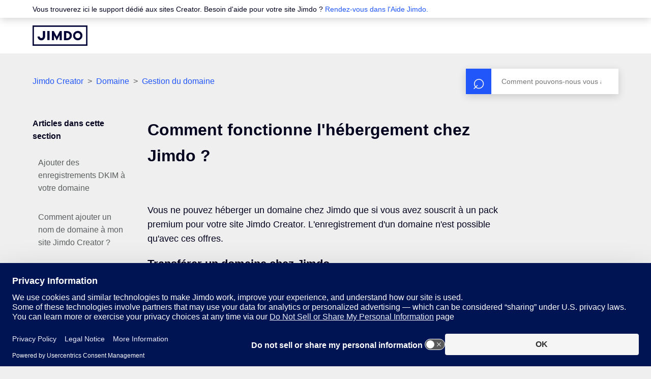

--- FILE ---
content_type: text/html; charset=utf-8
request_url: https://help.jimdo.com/hc/fr/articles/115005537986-Comment-fonctionne-l-h%C3%A9bergement-chez-Jimdo
body_size: 10372
content:
<!DOCTYPE html>
<html dir="ltr" lang="fr">
<head>
  <meta charset="utf-8" />
  <!-- v26831 -->


  <title>Comment fonctionne l&#39;hébergement chez Jimdo ? &ndash; Jimdo Creator</title>

  

  <meta name="description" content="Vous ne pouvez héberger un domaine chez Jimdo que si vous avez souscrit à un pack premium pour votre site Jimdo Creator. L'enregistrement..." /><meta property="og:image" content="https://help.jimdo.com/hc/theming_assets/01JP7RHWMAJ2Z0FT4FC3X8SW3D" />
<meta property="og:type" content="website" />
<meta property="og:site_name" content="Jimdo Creator" />
<meta property="og:title" content="Comment fonctionne l'hébergement chez Jimdo ?" />
<meta property="og:description" content="Vous ne pouvez héberger un domaine chez Jimdo que si vous avez souscrit à un pack premium pour votre site Jimdo Creator. L'enregistrement d'un domaine n'est possible qu'avec ces offres.
Transférer ..." />
<meta property="og:url" content="https://help.jimdo.com/hc/fr/articles/115005537986-Comment-fonctionne-l-h%C3%A9bergement-chez-Jimdo" />
<link rel="canonical" href="https://help.jimdo.com/hc/fr/articles/115005537986-Comment-fonctionne-l-h%C3%A9bergement-chez-Jimdo">
<link rel="alternate" hreflang="de" href="https://help.jimdo.com/hc/de/articles/115005537986-Wie-funktioniert-das-Webhosting-bei-Jimdo">
<link rel="alternate" hreflang="en-us" href="https://help.jimdo.com/hc/en-us/articles/115005537986-How-does-webhosting-work-at-Jimdo">
<link rel="alternate" hreflang="es" href="https://help.jimdo.com/hc/es/articles/115005537986--C%C3%B3mo-funciona-el-alojamiento-web-en-Jimdo">
<link rel="alternate" hreflang="fr" href="https://help.jimdo.com/hc/fr/articles/115005537986-Comment-fonctionne-l-h%C3%A9bergement-chez-Jimdo">
<link rel="alternate" hreflang="it" href="https://help.jimdo.com/hc/it/articles/115005537986-Come-funziona-l-hosting-del-sito-presso-Jimdo">
<link rel="alternate" hreflang="ja" href="https://help.jimdo.com/hc/ja/articles/115005537986-%E3%82%B8%E3%83%B3%E3%83%89%E3%82%A5%E3%83%BC%E3%81%A7%E3%81%AE%E3%83%89%E3%83%A1%E3%82%A4%E3%83%B3%E9%81%8B%E7%94%A8-%E3%83%9B%E3%82%B9%E3%83%86%E3%82%A3%E3%83%B3%E3%82%B0-%E3%81%AB%E3%81%A4%E3%81%84%E3%81%A6">
<link rel="alternate" hreflang="nl" href="https://help.jimdo.com/hc/nl/articles/115005537986-Hoe-werkt-webhosting-bij-Jimdo">
<link rel="alternate" hreflang="x-default" href="https://help.jimdo.com/hc/en-us/articles/115005537986-How-does-webhosting-work-at-Jimdo">

  <link rel="stylesheet" href="//static.zdassets.com/hc/assets/application-f34d73e002337ab267a13449ad9d7955.css" media="all" id="stylesheet" />
  <link rel="stylesheet" type="text/css" href="/hc/theming_assets/620462/241899/style.css?digest=43923083100948">

  <link rel="icon" type="image/x-icon" href="/hc/theming_assets/01JMCNAZ071PBWKG5DSCT9WHER">

    

  <meta content="width=device-width, initial-scale=1.0" name="viewport" />
<meta name=“google-site-verification” content=“RxUgAOtgTPrPQXoP482tSiLlWhkHRyDqm1wU2hgP71I”>
<meta property="og:image" content="https://www.jimdo.com/preview.png" />
<!-- Start of jimdo Zendesk Widget script -->
<!--<script>/*<![CDATA[*/
//deactivate contact button in siteadmin help
if (window.location.href.indexOf('hc.jimdo.com') !== -1){
  window.zEmbed=function(){};
}
window.zEmbed||function(e,t){var n,o,d,i,s,a=[],r=document.createElement("iframe");window.zEmbed=function(){a.push(arguments)},window.zE=window.zE||window.zEmbed,r.src="javascript:false",r.title="",r.role="presentation",(r.frameElement||r).style.cssText="display: none",d=document.getElementsByTagName("script"),d=d[d.length-1],d.parentNode.insertBefore(r,d),i=r.contentWindow,s=i.document;try{o=s}catch(e){n=document.domain,r.src='javascript:var d=document.open();d.domain="'+n+'";void(0);',o=s}o.open()._l=function(){var o=this.createElement("script");n&&(this.domain=n),o.id="js-iframe-async",o.src=e,this.t=+new Date,this.zendeskHost=t,this.zEQueue=a,this.body.appendChild(o)},o.write('<body onload="document._l();">'),o.close()}("https://assets.zendesk.com/embeddable_framework/main.js","jimdo.zendesk.com");
/*]]>*/</script>-->
<!-- End of jimdo Zendesk Widget script -->
<!-- Start of Affiliate cookie script -->
<script>
/*<![CDATA[*/
  (function() {
    var DOMAIN = '.jimdo.com';
    var COOKIE_NAME = 'jimdoRefAffiliate';
    var AFFILIATE_REGEX_HASH = /ref=(a?\d+)/;
    var AFFILIATE_REGEX_QUERY = /[&|?]ref=(a?\d+)/;
    var LIFETIME_IN_DAYS = 60;
    var getAffId = function(str, regExp) {
        var cookie = (str || '').match(regExp) || [];
        if (cookie.length > 0) {
            return cookie[1];
        }
        return cookie;
    };
    var getAffIdFromUrl = function(hash, search) {
        if (AFFILIATE_REGEX_HASH.test(hash)) {
            return getAffId(hash, AFFILIATE_REGEX_HASH);
        }
        if (AFFILIATE_REGEX_QUERY.test(search)) {
            return getAffId(search, AFFILIATE_REGEX_QUERY);
        }
        return null;
    };
    var setCookie = function(cName, cValue, cDomain, cExpires, cPath) {
        var date = new Date(cExpires);
        var expiryDateGMT = date.toUTCString();
        document.cookie = cName + '=' + cValue + '; domain='
        + cDomain + '; expires=' + expiryDateGMT
        + ' ;path=' + cPath;
    };
    var main = function() {
        var affiliateId = getAffIdFromUrl(location.hash, location.search);
        if (affiliateId) {
            setCookie(
                COOKIE_NAME,
                affiliateId,
                DOMAIN,
                Date.now() + LIFETIME_IN_DAYS * 24 * 60 * 60 * 1000,
                '/'
            );
        }
    };
    main();
})();
/*]]>*/
</script>
<!-- Jimdo Consent Management v3 -->
<script src="https://assets.jimstatic.com/mato-assets/cm/consent-management-v4.2.0.min.js"></script>
<script>
  window.__jimdo__.initConsent({
    customAutomatedTrackingSettings: {
      category: 'www',
      anonymousCategory: 'lp.www',
    },
  });

  const dwh = window.__jimdo__.constructDwh({
    env: "lp",
    endpoint: window.__jimdo__.getRichTrackingEndpoint(window.location.hostname),
    anonId: window.__jimdo__.getAnonId,
    userAccountId: () => window.__jimdo__.getUserAccountId() || '',
  });

  const anonTracker = window.__jimdo__.constructAnonymousTracker({
    endpoint: window.__jimdo__.getAnonTrackingEndpoint(window.location.hostname),
  });

  window.__jimdo__.withConsentOptIn(
    window.__jimdo__.setRichTracking(dwh),
    window.__jimdo__.setAnonymousTracking(anonTracker),
    window.__jimdo__.configureAutomatedAnonymousTracking("lp.www")
  );
</script>

<script type="text/javascript">
  // Load ES module polyfill only for browsers that don't support ES modules
  if (!(HTMLScriptElement.supports && HTMLScriptElement.supports('importmap'))) {
    document.write('<script async src="/hc/theming_assets/01J4PGBPAK4535VQT6J92Z9X7W"><\/script>');
  }
</script>
<script type="importmap">
{
  "imports": {
    "new-request-form": "/hc/theming_assets/01JQTYFHH1WJ4MATJQ0PD3FKR0",
    "flash-notifications": "/hc/theming_assets/01J8Q4AX3VVWG8PJJKSQMYSAH1",
    "new-request-form-translations": "/hc/theming_assets/01JQTYFHET8HYRDA9MJR3TRRFR",
    "shared": "/hc/theming_assets/01JQTYFH80MBTCNKXP4Y8M69KX",
    "wysiwyg": "/hc/theming_assets/01J67A9QV97B2V790364ZWJR6Z"
  }
}
</script>
<script type="module">
  import { renderFlashNotifications } from "flash-notifications";
  const settings = {"brand_color":"rgba(33, 86, 250, 1)","brand_text_color":"rgba(239, 239, 239, 1)","text_color":"rgba(2, 2, 30, 1)","link_color":"rgba(33, 86, 250, 1)","background_color":"rgba(239, 239, 239, 1)","heading_font":"-apple-system, BlinkMacSystemFont, 'Segoe UI', Helvetica, Arial, sans-serif","text_font":"-apple-system, BlinkMacSystemFont, 'Segoe UI', Helvetica, Arial, sans-serif","logo":"/hc/theming_assets/01JP7RHWMAJ2Z0FT4FC3X8SW3D","logo_jp":"/hc/theming_assets/01J08MBFD67F5XBGZ07EENXCFW","logo_white":"/hc/theming_assets/01JP7RHX7E4PZ0HDECDN74KRJJ","logo_jp_white":"/hc/theming_assets/01JP7RHXGQ5VS9B9BW3D82JV00","favicon":"/hc/theming_assets/01JMCNAZ071PBWKG5DSCT9WHER","homepage_background_image":"/hc/theming_assets/01JMCNAZDQ9JW695QMN2E93CR0","community_background_image":"/hc/theming_assets/01JMCNB05JZXDH4D87EVB45WRY","community_image":"/hc/theming_assets/01JP7RHZ19C07X6WNYJH2BHYN9","404_image":"/hc/theming_assets/01JMCNB0YWTBWT62DTJHYGCD6R","instant_search":true,"scoped_kb_search":true,"scoped_community_search":false,"show_recent_activity":false,"show_articles_in_section":true,"show_article_author":false,"show_article_comments":false,"show_follow_article":false,"show_recently_viewed_articles":false,"show_related_articles":true,"show_article_sharing":false,"show_follow_section":false,"show_follow_post":false,"show_post_sharing":false,"show_follow_topic":false};
  const closeLabel = "Fermer"
  renderFlashNotifications(settings, closeLabel);
</script>
  
</head>
<body class="">
  
  
  

  <header class="header">
  <div class="notification-banner">
    <div class="notification-gutter">
			Vous trouverez ici le support dédié aux sites Creator. Besoin d'aide pour votre site Jimdo ?&nbsp;<a href="https://help.jimdo-dolphin.com/hc/fr/?link_pos=header">Rendez-vous dans l'Aide Jimdo.</a>
 




    </div>
  </div>
  <div class="header-gutter">
    <div class="logo">
      <a title="Accueil" href="/hc/fr">
        <img class="jimdo-logo" src="/hc/theming_assets/01JP7RHWMAJ2Z0FT4FC3X8SW3D" alt="Page d’accueil du Centre d’aide Jimdo Creator">
        <img class="jimdo-logo--jp" src="/hc/theming_assets/01J08MBFD67F5XBGZ07EENXCFW" alt="Page d’accueil du Centre d’aide Jimdo Creator">
      </a>
    </div>
  </div>
</header>


  <main role="main">
    <div class="container-divider"></div>
<div class="container">
  <nav class="sub-nav">
    <nav aria-label="Emplacement actuel">
  <ol class="breadcrumbs">
    
      <li>
        
          <a href="/hc/fr">Jimdo Creator</a>
        
      </li>
    
      <li>
        
          <a href="/hc/fr/categories/115001247003-Domaine">Domaine</a>
        
      </li>
    
      <li>
        
          <a href="/hc/fr/sections/115001583446-Gestion-du-domaine">Gestion du domaine</a>
        
      </li>
    
  </ol>
</nav>

    <form role="search" class="search" data-search="" action="/hc/fr/search" accept-charset="UTF-8" method="get"><input type="hidden" name="utf8" value="&#x2713;" autocomplete="off" /><input type="hidden" name="category" id="category" value="115001247003" autocomplete="off" />
<input type="search" name="query" id="query" placeholder="Rechercher" aria-label="Rechercher" /></form>
  </nav>

  <div class="article-container" id="article-container">
    <aside class="article-sidebar">
      
        <div class="collapsible-sidebar">
          <button type="button" class="collapsible-sidebar-toggle" aria-labelledby="section-articles-title" aria-expanded="false"></button>
          <h3 id="section-articles-title" class="collapsible-sidebar-title sidenav-title">
            Articles dans cette section
          </h3>
          <div class="collapsible-sidebar-body">
            <ul>
              
              
                <li>
                  <a href="/hc/fr/articles/39964114413332-Ajouter-des-enregistrements-DKIM-%C3%A0-votre-domaine" class="sidenav-item ">Ajouter des enregistrements DKIM à votre domaine</a>
                </li>
              
              
              
                <li>
                  <a href="/hc/fr/articles/115005537906-Comment-ajouter-un-nom-de-domaine-%C3%A0-mon-site-Jimdo-Creator" class="sidenav-item ">Comment ajouter un nom de domaine à mon site Jimdo Creator ?</a>
                </li>
              
              
              
                <li>
                  <a href="/hc/fr/articles/115005538026-Comment-enregistrer-un-domaine" class="sidenav-item ">Comment enregistrer un domaine ?</a>
                </li>
              
              
              
                <li>
                  <a href="/hc/fr/articles/115005537926-Comment-choisir-mon-domaine-principal" class="sidenav-item ">Comment choisir mon domaine principal ?</a>
                </li>
              
              
              
                <li>
                  <a href="/hc/fr/articles/115005538086-Comment-enregistrer-des-domaines-suppl%C3%A9mentaires" class="sidenav-item ">Comment enregistrer des domaines supplémentaires ?</a>
                </li>
              
              
              
                <li>
                  <a href="/hc/fr/articles/115005538006-Que-signifient-les-messages-d-information-pour-mon-domaine" class="sidenav-item ">Que signifient les messages d&#39;information pour mon domaine ?</a>
                </li>
              
              
              
                <li>
                  <a href="/hc/fr/articles/115005537986-Comment-fonctionne-l-h%C3%A9bergement-chez-Jimdo" class="sidenav-item current-article">Comment fonctionne l&#39;hébergement chez Jimdo ?</a>
                </li>
              
              
              
                <li>
                  <a href="/hc/fr/articles/115005537966-Est-il-possible-d-utiliser-des-sous-domaines-avec-mon-site-Jimdo" class="sidenav-item ">Est-il possible d’utiliser des sous-domaines avec mon site Jimdo ?</a>
                </li>
              
              
              
                <li>
                  <a href="/hc/fr/articles/115005537946-Comment-supprimer-un-domaine" class="sidenav-item ">Comment supprimer un domaine ?</a>
                </li>
              
              
            </ul>
            
          </div>
        </div>
      
    </aside>

    <article class="article">
      <header class="article-header">
        <h1 class="article-title">
          Comment fonctionne l&#39;hébergement chez Jimdo ?
          
        </h1>

        
      </header>

      <section class="article-info">
        <div class="article-content">
          <div class="article-body"><p>Vous ne pouvez héberger un domaine chez Jimdo que si vous avez souscrit à un pack premium pour votre site Jimdo Creator. L'enregistrement d'un domaine n'est possible qu'avec ces offres.</p>
<h2 id="transfrerundomainechezjimdo">Transférer un domaine chez Jimdo</h2>
<p>Vous pouvez transférer votre domaine de votre hébergeur actuel vers Jimdo à tout moment. Après le transfert, le domaine sera hébergé chez Jimdo. Le transfert d'un domaine de Jimdo vers un autre fournisseur est également possible à tout moment. Veuillez noter que le contenu d'un site Jimdo Creator n'est pas transféré avec le domaine, ni les comptes e-mail.</p>
<p>Il n'est pas possible de relier votre propre domaine avec un pack Free. Sans offre premium, vous ne pouvez pas acheter ni héberger de domaine chez Jimdo.</p></div>

          <div class="article-attachments">
            <ul class="attachments">
              
            </ul>
          </div>
        </div>
      </section>

      <footer>
        <div class="article-footer">
          
          
        </div>
        
          <div class="article-votes">
            <h2 class="article-votes-question">Cet article vous a-t-il été utile ?</h2>
            <div class="article-votes-controls" role='radiogroup'>
              <button type="button" class="button article-vote article-vote-up jimdo-tracking--article-was-helpful" data-helper="vote" data-item="article" data-type="up" data-id="115005537986" data-upvote-count="83" data-vote-count="182" data-vote-sum="-16" data-vote-url="/hc/fr/articles/115005537986/vote" data-value="null" data-label="Utilisateurs qui ont trouvé cela utile : 83 sur 182" data-selected-class="null" aria-label="Cet article m’a été utile" aria-pressed="false">Oui</button>
              <button type="button" class="button article-vote article-vote-down jimdo-tracking--article-wasnt-helpful" data-helper="vote" data-item="article" data-type="down" data-id="115005537986" data-upvote-count="83" data-vote-count="182" data-vote-sum="-16" data-vote-url="/hc/fr/articles/115005537986/vote" data-value="null" data-label="Utilisateurs qui ont trouvé cela utile : 83 sur 182" data-selected-class="null" aria-label="Cet article ne m’a pas été utile" aria-pressed="false">Non</button>
            </div>
          </div>
        

        <div class="article-return-to-top">
          <a href="#article-container">Retour en haut<span class="icon-arrow-up"></span></a>
        </div>
      </footer>

      <section class="article-relatives">
        
        
          
  <section class="related-articles">
    
      <h2 class="related-articles-title">Articles associés </h2>
    
    <ul>
      
        <li>
          <a href="/hc/fr/related/click?data=BAh7CjobZGVzdGluYXRpb25fYXJ0aWNsZV9pZGwrCB8v3cYaADoYcmVmZXJyZXJfYXJ0aWNsZV9pZGwrCMI%[base64]" rel="nofollow">Comment connecter un domaine externe à votre site Jimdo avec les nameservers (DNS) ?</a>
        </li>
      
        <li>
          <a href="/hc/fr/related/click?data=BAh7CjobZGVzdGluYXRpb25fYXJ0aWNsZV9pZGwrCM8u3cYaADoYcmVmZXJyZXJfYXJ0aWNsZV9pZGwrCMI%2B3cYaADoLbG9jYWxlSSIHZnIGOgZFVDoIdXJsSSJqL2hjL2ZyL2FydGljbGVzLzExNTAwNTUzMzkwMy1Db21tZW50LXRyYW5zZiVDMyVBOXJlci1tb24tbm9tLWRlLWRvbWFpbmUtdmVycy11bi1ub3V2ZWwtaCVDMyVBOWJlcmdldXIGOwhUOglyYW5raQc%3D--9448ee72b1e3bd22dc8f2e37f8503b3895e635c0" rel="nofollow">Comment transférer mon nom de domaine vers un nouvel hébergeur ?</a>
        </li>
      
        <li>
          <a href="/hc/fr/related/click?data=BAh7CjobZGVzdGluYXRpb25fYXJ0aWNsZV9pZGwrCOo%2B3cYaADoYcmVmZXJyZXJfYXJ0aWNsZV9pZGwrCMI%2B3cYaADoLbG9jYWxlSSIHZnIGOgZFVDoIdXJsSSJAL2hjL2ZyL2FydGljbGVzLzExNTAwNTUzODAyNi1Db21tZW50LWVucmVnaXN0cmVyLXVuLWRvbWFpbmUGOwhUOglyYW5raQg%3D--d0f0a77d7e34f3429cedbdb0e6db8c694c4db97c" rel="nofollow">Comment enregistrer un domaine ?</a>
        </li>
      
        <li>
          <a href="/hc/fr/related/click?data=BAh7CjobZGVzdGluYXRpb25fYXJ0aWNsZV9pZGwrCHI%2B3cYaADoYcmVmZXJyZXJfYXJ0aWNsZV9pZGwrCMI%2B3cYaADoLbG9jYWxlSSIHZnIGOgZFVDoIdXJsSSJhL2hjL2ZyL2FydGljbGVzLzExNTAwNTUzNzkwNi1Db21tZW50LWFqb3V0ZXItdW4tbm9tLWRlLWRvbWFpbmUtJUMzJUEwLW1vbi1zaXRlLUppbWRvLUNyZWF0b3IGOwhUOglyYW5raQk%3D--39d803539d830d0f9175183071c5dfda67d07099" rel="nofollow">Comment ajouter un nom de domaine à mon site Jimdo Creator ?</a>
        </li>
      
        <li>
          <a href="/hc/fr/related/click?data=BAh7CjobZGVzdGluYXRpb25fYXJ0aWNsZV9pZGwrCIY%2B3cYaADoYcmVmZXJyZXJfYXJ0aWNsZV9pZGwrCMI%2B3cYaADoLbG9jYWxlSSIHZnIGOgZFVDoIdXJsSSJHL2hjL2ZyL2FydGljbGVzLzExNTAwNTUzNzkyNi1Db21tZW50LWNob2lzaXItbW9uLWRvbWFpbmUtcHJpbmNpcGFsBjsIVDoJcmFua2kK--2056304e18709739f93a6ed8d795a71ba256a085" rel="nofollow">Comment choisir mon domaine principal ?</a>
        </li>
      
    </ul>
  </section>


        
      </section>
      
    </article>
  </div>
</div>

  </main>

  <footer class="footer">
  <div class="footer-inner">
    <div class="footer-content">
      <div class="footer-content-row">
        <a title="Accueil" href="/hc/fr">
        <img class="footer-logo" src="/hc/theming_assets/01JP7RHX7E4PZ0HDECDN74KRJJ" alt="Page d’accueil du Centre d’aide Jimdo Creator">
        <img class="footer-logo--jp" src="/hc/theming_assets/01JP7RHXGQ5VS9B9BW3D82JV00" alt="Page d’accueil du Centre d’aide Jimdo Creator">
        </a>
        <p class="footer-tag-line">
          Nous aimons les sites web.<br>Nous avons hâte de voir le vôtre.
        </p>
        <ul class="footer-social">
          <li>
            <a href="https://www.facebook.com/Jimdo.France" aria-label="Facebook" rel="noopener noreferrer" target="_blank">
              <svg viewBox="0 0 24 24" version="1.1">
                <g stroke="none" stroke-width="1" fill="none" fill-rule="evenodd">
                  <g fill="currentColor">
                    <path d="M21.4285714,-7.10542736e-15 L2.57142857,-7.10542736e-15 C1.15126779,-7.10542736e-15 0,1.15126779 0,2.57142857 L0,21.4285714 C0,22.8487322 1.15126779,24 2.57142857,24 L9.92410714,24 L9.92410714,15.8405357 L6.54910714,15.8405357 L6.54910714,12 L9.92410714,12 L9.92410714,9.07285714 C9.92410714,5.74339286 11.90625,3.90428571 14.9421429,3.90428571 C16.3960714,3.90428571 17.9164286,4.16357143 17.9164286,4.16357143 L17.9164286,7.43142857 L16.24125,7.43142857 C14.5907143,7.43142857 14.0758929,8.45571429 14.0758929,9.50625 L14.0758929,12 L17.7605357,12 L17.17125,15.8405357 L14.0758929,15.8405357 L14.0758929,24 L21.4285714,24 C22.8487322,24 24,22.8487322 24,21.4285714 L24,2.57142857 C24,1.15126779 22.8487322,-7.10542736e-15 21.4285714,-7.10542736e-15 L21.4285714,-7.10542736e-15 Z"></path>
                  </g>
                </g>
              </svg>
            </a>
          </li>
          <li>
            <a href="https://twitter.com/Jimdo_fr" aria-label="Twitter" rel="noopener noreferrer" target="_blank">
              <svg viewBox="0 0 24 24" version="1.1">
                <g stroke="none" stroke-width="1" fill="none" fill-rule="evenodd">
                  <g fill="currentColor">
                    <path d="M14.2833 10.3857L23.2178 0H21.1006L13.3427 9.01774L7.14656 0H0L9.36984 13.6364L0 24.5274H2.11732L10.3098 15.0044L16.8534 24.5274H24L14.2827 10.3857H14.2833ZM11.3833 13.7566L10.4339 12.3987L2.88022 1.59389H6.1323L12.2282 10.3137L13.1776 11.6716L21.1016 23.006H17.8495L11.3833 13.7571V13.7566Z"></path>
                  </g>
                </g>
              </svg>
            </a>
          </li>
          <li>
            <a href="https://www.instagram.com/jimdo_global/" aria-label="Instagram" rel="noopener noreferrer" target="_blank">
              <svg viewBox="0 0 24 24" version="1.1">
                <g stroke="none" stroke-width="1" fill="none" fill-rule="evenodd">
                  <g fill="currentColor">
                    <path d="M12.0026771,5.84670311 C8.59743447,5.84670311 5.85075293,8.59399755 5.85075293,12 C5.85075293,15.4060025 8.59743447,18.1532969 12.0026771,18.1532969 C15.4079197,18.1532969 18.1546012,15.4060025 18.1546012,12 C18.1546012,8.59399755 15.4079197,5.84670311 12.0026771,5.84670311 Z M12.0026771,16.0004463 C9.80211935,16.0004463 8.00312326,14.2064041 8.00312326,12 C8.00312326,9.79359589 9.7967652,7.99955372 12.0026771,7.99955372 C14.208589,7.99955372 16.0022309,9.79359589 16.0022309,12 C16.0022309,14.2064041 14.2032348,16.0004463 12.0026771,16.0004463 L12.0026771,16.0004463 Z M19.8411601,5.59500167 C19.8411601,6.39294879 19.1986615,7.03023541 18.4062465,7.03023541 C17.6084774,7.03023541 16.971333,6.38759344 16.971333,5.59500167 C16.971333,4.80240991 17.6138316,4.15976793 18.4062465,4.15976793 C19.1986615,4.15976793 19.8411601,4.80240991 19.8411601,5.59500167 Z M23.9156721,7.05165681 C23.8246514,5.12908624 23.3856107,3.42608502 21.9774679,2.02298338 C20.5746793,0.619881736 18.872058,0.180743055 16.9499163,0.0843467589 C14.968879,-0.0281155863 9.03112103,-0.0281155863 7.05008366,0.0843467589 C5.13329615,0.175387705 3.43067485,0.614526386 2.02253207,2.01762803 C0.614389292,3.42072967 0.180702733,5.12373089 0.084327942,7.04630146 C-0.028109314,9.02778088 -0.028109314,14.9668638 0.084327942,16.9483432 C0.175348578,18.8709138 0.614389292,20.573915 2.02253207,21.9770166 C3.43067485,23.3801183 5.127942,23.8192569 7.05008366,23.9156532 C9.03112103,24.0281156 14.968879,24.0281156 16.9499163,23.9156532 C18.872058,23.8246123 20.5746793,23.3854736 21.9774679,21.9770166 C23.3802566,20.573915 23.8192973,18.8709138 23.9156721,16.9483432 C24.0281093,14.9668638 24.0281093,9.03313623 23.9156721,7.05165681 Z M21.3563859,19.074417 C20.9387619,20.1240656 20.1302844,20.9327234 19.0755159,21.3557961 C17.4960402,21.982372 13.7481316,21.8377775 12.0026771,21.8377775 C10.2572225,21.8377775 6.50395984,21.9770166 4.92983826,21.3557961 C3.88042387,20.9380788 3.07194646,20.129421 2.64896821,19.074417 C2.02253207,17.4945889 2.16709426,13.745844 2.16709426,12 C2.16709426,10.254156 2.02788622,6.50005578 2.64896821,4.92558295 C3.0665923,3.8759344 3.87506972,3.06727658 4.92983826,2.64420395 C6.509314,2.01762803 10.2572225,2.16222247 12.0026771,2.16222247 C13.7481316,2.16222247 17.5013943,2.02298338 19.0755159,2.64420395 C20.1249303,3.06192123 20.9334077,3.87057905 21.3563859,4.92558295 C21.9828221,6.50541113 21.8382599,10.254156 21.8382599,12 C21.8382599,13.745844 21.9828221,17.4999442 21.3563859,19.074417 Z"></path>
                  </g>
                </g>
              </svg>
            </a>
          </li>
          <li>
            <a href="https://www.youtube.com/jimdofr" aria-label="https://www.youtube.com/jimdofr" rel="noopener noreferrer" target="_blank">
              <svg viewBox="0 0 24 24" version="1.1">
                <g stroke="none" stroke-width="1" fill="none" fill-rule="evenodd">
                  <g fill="currentColor">
                    <path d="M23.4984967,6.65992448 C23.2224765,5.61291927 22.4092256,4.78833073 21.3766438,4.50849479 C19.5050153,4 12,4 12,4 C12,4 4.49502869,4 2.62335617,4.50849479 C1.59077443,4.788375 0.777523465,5.61291927 0.501503294,6.65992448 C0,8.55768229 0,12.5171771 0,12.5171771 C0,12.5171771 0,16.4766719 0.501503294,18.3744297 C0.777523465,19.4214349 1.59077443,20.2116693 2.62335617,20.4915052 C4.49502869,21 12,21 12,21 C12,21 19.5049713,21 21.3766438,20.4915052 C22.4092256,20.2116693 23.2224765,19.4214349 23.4984967,18.3744297 C24,16.4766719 24,12.5171771 24,12.5171771 C24,12.5171771 24,8.55768229 23.4984967,6.65992448 Z M9.54543757,16.1121016 L9.54543757,8.9222526 L15.8181399,12.5172656 L9.54543757,16.1121016 Z"></path>
                  </g>
                </g>
              </svg>
            </a>
          </li>
          <li>
            <a href="https://www.pinterest.de/jimdo/" aria-label="Pinterest" rel="noopener noreferrer" target="_blank">
              <svg viewBox="0 0 24 24" version="1.1">
                <g stroke="none" stroke-width="1" fill="none" fill-rule="evenodd">
                  <g fill="currentColor">
                    <path d="M13.03125,1.02184 C8.4890625,1.02184 4,4.03682044 4,8.91632826 C4,12.019466 5.753125,13.7826125 6.815625,13.7826125 C7.25390625,13.7826125 7.50625,12.5660414 7.50625,12.2222279 C7.50625,11.8122963 6.45703125,10.9395388 6.45703125,9.23369462 C6.45703125,5.68977024 9.16640625,3.17728654 12.6726562,3.17728654 C15.6875,3.17728654 17.91875,4.88313074 17.91875,8.01712357 C17.91875,10.3577005 16.9757812,14.7479352 13.9210937,14.7479352 C12.81875,14.7479352 11.8757812,13.9545193 11.8757812,12.8172898 C11.8757812,11.1511164 13.0445312,9.53783738 13.0445312,7.81876959 C13.0445312,4.9007622 8.8875,5.42970614 8.8875,8.95599905 C8.8875,9.69652057 8.98046875,10.5163837 9.3125,11.1907872 C8.7015625,13.8090597 7.453125,17.7100212 7.453125,20.4076353 C7.453125,21.240722 7.57265625,22.0605851 7.65234375,22.8936718 C7.80286458,23.0611707 7.72760417,23.0435392 7.9578125,22.9597898 C10.1890625,19.9183621 10.109375,19.3233002 11.11875,15.3429971 C11.6632813,16.3744378 13.0710937,16.9298289 14.1867187,16.9298289 C18.8882812,16.9298289 21,12.3676874 21,8.25514834 C21,3.87813726 17.2015625,1.02184 13.03125,1.02184 Z"></path>
                  </g>
                </g>
              </svg>
            </a>
          </li>
        </ul>
      </div>
    </div>
    <div class="footer-meta">
      <div class="footer-links">
        <a href="https://www.jimdo.com/fr/info/mentions-legales/">Mentions légales</a>
<a href="https://www.jimdo.com/fr/info/politique-de-confidentialite/">Politique de confidentialité</a>
<a href="https://www.jimdo.com/de/info/widerrufsbelehrung-und-formular/"> Conditions et formulaire de révocation</a>
<a href="https://www.jimdo.com/fr/info/conditions-d-utilisation/">Conditions d’utilisation</a>
<a href="https://www.jimdo.com/info/cookies/policy/" 
   onclick="window.__jimdo__.showConsentBanner({layer:2}); return false;">Politique des cookies</a>
      </div>
      <div class="footer-language-selector">
        
        <div class="dropdown language-selector">
          <!-- Use a button for toggling the dropdown -->
          <div id="label-language-selection" class="language-selector-label">Switch language</div>
          <button
            class="dropdown-toggle"
            type="button"
            aria-labelledby="label-language-selection"
            aria-haspopup="true"
            aria-expanded="false"
          >
            Français
          </button>

          <div
            class="dropdown-menu dropdown-menu-end"
            id="language-menu"
            role="menu"
            aria-orientation="vertical"
          >
            <a
              href="/hc/change_language/fr?return_to=%2Fhc%2Ffr%2Farticles%2F115005537986-Comment-fonctionne-l-h%25C3%25A9bergement-chez-Jimdo"
              dir="ltr"
              rel="nofollow"
              role="menuitemradio"
              aria-checked="true"
            >
              Français
            </a>
            
            <a
              href="/hc/change_language/de?return_to=%2Fhc%2Fde%2Farticles%2F115005537986-Wie-funktioniert-das-Webhosting-bei-Jimdo"
              dir="ltr"
              rel="nofollow"
              aria-checked="false"
              role="menuitemradio"
            >
              Deutsch
            </a>
            
            <a
              href="/hc/change_language/en-us?return_to=%2Fhc%2Fen-us%2Farticles%2F115005537986-How-does-webhosting-work-at-Jimdo"
              dir="ltr"
              rel="nofollow"
              aria-checked="false"
              role="menuitemradio"
            >
              English (US)
            </a>
            
            <a
              href="/hc/change_language/es?return_to=%2Fhc%2Fes%2Farticles%2F115005537986--C%25C3%25B3mo-funciona-el-alojamiento-web-en-Jimdo"
              dir="ltr"
              rel="nofollow"
              aria-checked="false"
              role="menuitemradio"
            >
              Español
            </a>
            
            <a
              href="/hc/change_language/it?return_to=%2Fhc%2Fit%2Farticles%2F115005537986-Come-funziona-l-hosting-del-sito-presso-Jimdo"
              dir="ltr"
              rel="nofollow"
              aria-checked="false"
              role="menuitemradio"
            >
              Italiano
            </a>
            
            <a
              href="/hc/change_language/ja?return_to=%2Fhc%2Fja%2Farticles%2F115005537986-%25E3%2582%25B8%25E3%2583%25B3%25E3%2583%2589%25E3%2582%25A5%25E3%2583%25BC%25E3%2581%25A7%25E3%2581%25AE%25E3%2583%2589%25E3%2583%25A1%25E3%2582%25A4%25E3%2583%25B3%25E9%2581%258B%25E7%2594%25A8-%25E3%2583%259B%25E3%2582%25B9%25E3%2583%2586%25E3%2582%25A3%25E3%2583%25B3%25E3%2582%25B0-%25E3%2581%25AB%25E3%2581%25A4%25E3%2581%2584%25E3%2581%25A6"
              dir="ltr"
              rel="nofollow"
              aria-checked="false"
              role="menuitemradio"
            >
              日本語
            </a>
            
            <a
              href="/hc/change_language/nl?return_to=%2Fhc%2Fnl%2Farticles%2F115005537986-Hoe-werkt-webhosting-bij-Jimdo"
              dir="ltr"
              rel="nofollow"
              aria-checked="false"
              role="menuitemradio"
            >
              Nederlands
            </a>
            
          </div>
        </div>
        
      </div>
    </div>
  </div>
</footer>


  <!-- / -->

  
  <script src="//static.zdassets.com/hc/assets/fr.aa0f49da2ddf3bd25735.js"></script>
  

  <script type="text/javascript">
  /*

    Greetings sourcecode lurker!

    This is for internal Zendesk and legacy usage,
    we don't support or guarantee any of these values
    so please don't build stuff on top of them.

  */

  HelpCenter = {};
  HelpCenter.account = {"subdomain":"jimdo","environment":"production","name":"Jimdo"};
  HelpCenter.user = {"identifier":"da39a3ee5e6b4b0d3255bfef95601890afd80709","email":null,"name":"","role":"anonymous","avatar_url":"https://assets.zendesk.com/hc/assets/default_avatar.png","is_admin":false,"organizations":[],"groups":[]};
  HelpCenter.internal = {"asset_url":"//static.zdassets.com/hc/assets/","web_widget_asset_composer_url":"https://static.zdassets.com/ekr/snippet.js","current_session":{"locale":"fr","csrf_token":"hc:hcobject:server:S_8CKL9L0jVdSyUPk40eS7q5KAxDhS2CJupHLNUgbtuxe053qP2yyPsXIFplsBtyWA7Hwr5BUApjnwqCPnRy8w","shared_csrf_token":null},"usage_tracking":{"event":"article_viewed","data":"[base64]","url":"https://help.jimdo.com/hc/activity"},"current_record_id":"115005537986","current_record_url":"/hc/fr/articles/115005537986-Comment-fonctionne-l-h%C3%A9bergement-chez-Jimdo","current_record_title":"Comment fonctionne l'hébergement chez Jimdo ?","current_text_direction":"ltr","current_brand_id":241899,"current_brand_name":"Jimdo","current_brand_url":"https://jimdo.zendesk.com","current_brand_active":true,"current_path":"/hc/fr/articles/115005537986-Comment-fonctionne-l-h%C3%A9bergement-chez-Jimdo","show_autocomplete_breadcrumbs":true,"user_info_changing_enabled":false,"has_user_profiles_enabled":false,"has_end_user_attachments":true,"user_aliases_enabled":false,"has_anonymous_kb_voting":true,"has_multi_language_help_center":true,"show_at_mentions":false,"embeddables_config":{"embeddables_web_widget":false,"embeddables_help_center_auth_enabled":false,"embeddables_connect_ipms":false},"answer_bot_subdomain":"static","gather_plan_state":"subscribed","has_article_verification":true,"has_gather":true,"has_ckeditor":true,"has_community_enabled":false,"has_community_badges":true,"has_community_post_content_tagging":false,"has_gather_content_tags":true,"has_guide_content_tags":true,"has_user_segments":true,"has_answer_bot_web_form_enabled":false,"has_garden_modals":false,"theming_cookie_key":"hc-da39a3ee5e6b4b0d3255bfef95601890afd80709-2-preview","is_preview":false,"has_search_settings_in_plan":true,"theming_api_version":4,"theming_settings":{"brand_color":"rgba(33, 86, 250, 1)","brand_text_color":"rgba(239, 239, 239, 1)","text_color":"rgba(2, 2, 30, 1)","link_color":"rgba(33, 86, 250, 1)","background_color":"rgba(239, 239, 239, 1)","heading_font":"-apple-system, BlinkMacSystemFont, 'Segoe UI', Helvetica, Arial, sans-serif","text_font":"-apple-system, BlinkMacSystemFont, 'Segoe UI', Helvetica, Arial, sans-serif","logo":"/hc/theming_assets/01JP7RHWMAJ2Z0FT4FC3X8SW3D","logo_jp":"/hc/theming_assets/01J08MBFD67F5XBGZ07EENXCFW","logo_white":"/hc/theming_assets/01JP7RHX7E4PZ0HDECDN74KRJJ","logo_jp_white":"/hc/theming_assets/01JP7RHXGQ5VS9B9BW3D82JV00","favicon":"/hc/theming_assets/01JMCNAZ071PBWKG5DSCT9WHER","homepage_background_image":"/hc/theming_assets/01JMCNAZDQ9JW695QMN2E93CR0","community_background_image":"/hc/theming_assets/01JMCNB05JZXDH4D87EVB45WRY","community_image":"/hc/theming_assets/01JP7RHZ19C07X6WNYJH2BHYN9","404_image":"/hc/theming_assets/01JMCNB0YWTBWT62DTJHYGCD6R","instant_search":true,"scoped_kb_search":true,"scoped_community_search":false,"show_recent_activity":false,"show_articles_in_section":true,"show_article_author":false,"show_article_comments":false,"show_follow_article":false,"show_recently_viewed_articles":false,"show_related_articles":true,"show_article_sharing":false,"show_follow_section":false,"show_follow_post":false,"show_post_sharing":false,"show_follow_topic":false},"has_pci_credit_card_custom_field":true,"help_center_restricted":false,"is_assuming_someone_else":false,"flash_messages":[],"user_photo_editing_enabled":true,"user_preferred_locale":"en-us","base_locale":"fr","login_url":"https://jimdo.zendesk.com/access?brand_id=241899\u0026return_to=https%3A%2F%2Fhelp.jimdo.com%2Fhc%2Ffr%2Farticles%2F115005537986-Comment-fonctionne-l-h%25C3%25A9bergement-chez-Jimdo","has_alternate_templates":true,"has_custom_statuses_enabled":false,"has_hc_generative_answers_setting_enabled":true,"has_generative_search_with_zgpt_enabled":false,"has_suggested_initial_questions_enabled":false,"has_guide_service_catalog":true,"has_service_catalog_search_poc":false,"has_service_catalog_itam":false,"has_csat_reverse_2_scale_in_mobile":false,"has_knowledge_navigation":false,"has_unified_navigation":false,"has_csat_bet365_branding":false,"version":"v26831","dev_mode":false};
</script>

  
  
  <script src="//static.zdassets.com/hc/assets/hc_enduser-2a5c7d395cc5df83aeb04ab184a4dcef.js"></script>
  <script type="text/javascript" src="/hc/theming_assets/620462/241899/script.js?digest=43923083100948"></script>
  
</body>
</html>

--- FILE ---
content_type: image/svg+xml
request_url: https://help.jimdo.com/hc/theming_assets/01JP7RHXGQ5VS9B9BW3D82JV00
body_size: 898
content:
<svg xml:space="preserve" style="enable-background:new 0 0 841.9 311.3;" viewBox="0 0 841.9 311.3" y="0px" x="0px" xmlns:xlink="http://www.w3.org/1999/xlink" xmlns="http://www.w3.org/2000/svg" id="Logo" version="1.1">
<style type="text/css">
	.st0{fill:#EFEFEF;}
	.st1{fill:#010334;}
</style>
<g>
	<g>
		<path d="M187.2,126.9c-4.7,21.3-13.1,37-30.3,49.6c-17.2,12.6-37.2,18.8-61,18.8h-11v35.2h11    c31.9,0,60.2-9.3,83.5-26.8c23.8-17.7,38.8-49.9,43.4-78.1l0.9-5.5h-35.4L187.2,126.9z" class="st0"/>
		<path d="M319.2,178c-16.2,11.7-36.7,17.2-59.8,17.2h-11v35.4h11c29.9,0,59.7-8.7,82.3-23.9    c21.1-14.2,39.7-39.3,49.9-76.4l1.4-5.1h-36.2C356.9,125.3,351.1,155,319.2,178z" class="st0"/>
		<polygon points="445.6,79.4 411.5,79.4 411.5,231.9 445.6,231.9 445.6,166.3 515.7,166.3 515.7,134.8 445.6,134.8" class="st0"/>
		<path d="M610.2,97.9h-29.8v25.4h-40.9v55.2h29.5v-25.9h51.9c0,18.9-18,42-43.7,51l-8.6,3l9.4,27.8l8.8-3.1    c42.9-15.1,64.6-46.4,64.6-93.3v-14.7h-41.1V97.9z" class="st0"/>
		<rect height="31.5" width="88.9" class="st0" y="142.6" x="668.2"/>
		<rect height="27.9" width="26" class="st0" y="80.9" x="168.6"/>
		<rect height="27.9" width="26" class="st0" y="80.9" x="203.7"/>
		<rect height="27.9" width="26" class="st0" y="80.9" x="467.9"/>
		<rect height="27.9" width="26" class="st0" y="80.9" x="502.9"/>
		<rect height="27.8" width="64.3" class="st0" y="91.5" x="84.8"/>
		<rect height="27.3" width="63" class="st0" y="133.7" x="84.8"/>
		<rect height="31.5" width="70.9" class="st0" y="91.8" x="248.4"/>
	</g>
	<path d="M821.2,20.7v269.8H20.7V20.7H821.2 M841.9,0H0v311.3h841.9V0L841.9,0z" class="st0"/>
</g>
<g>
	<g>
		<path d="M349.5-1132.5c-1.4,6.5-4,11.3-9.3,15.2c-5.3,3.9-11.4,5.7-18.6,5.7h-3.4v10.8h3.4c9.7,0,18.4-2.8,25.5-8.2    c7.3-5.4,11.9-15.2,13.3-23.9l0.3-1.7h-10.8L349.5-1132.5z" class="st1"/>
		<path d="M389.9-1117c-5,3.6-11.2,5.3-18.3,5.3h-3.4v10.8h3.4c9.1,0,18.2-2.6,25.2-7.3c6.4-4.3,12.1-12,15.2-23.3    l0.4-1.5h-11.1C401.4-1133.1,399.6-1124,389.9-1117z" class="st1"/>
		<polygon points="428.5,-1147.1 418.1,-1147.1 418.1,-1100.5 428.5,-1100.5 428.5,-1120.5 449.9,-1120.5     449.9,-1130.1 428.5,-1130.1" class="st1"/>
		<path d="M478.8-1141.4h-9.1v7.7h-12.5v16.9h9v-7.9H482c0,5.8-5.5,12.8-13.4,15.6l-2.6,0.9l2.9,8.5l2.7-0.9    c13.1-4.6,19.7-14.2,19.7-28.5v-4.5h-12.6V-1141.4z" class="st1"/>
		<rect height="9.6" width="27.1" class="st1" y="-1127.8" x="496.5"/>
		<rect height="8.5" width="8" class="st1" y="-1146.6" x="343.9"/>
		<rect height="8.5" width="8" class="st1" y="-1146.6" x="354.6"/>
		<rect height="8.5" width="8" class="st1" y="-1146.6" x="435.3"/>
		<rect height="8.5" width="8" class="st1" y="-1146.6" x="446"/>
		<rect height="8.5" width="19.6" class="st1" y="-1143.4" x="318.3"/>
		<rect height="8.3" width="19.3" class="st1" y="-1130.5" x="318.3"/>
		<rect height="9.6" width="21.6" class="st1" y="-1143.3" x="368.2"/>
	</g>
	<path d="M543.2-1165v82.4H298.7v-82.4H543.2 M549.6-1171.3H292.3v95.1h257.2V-1171.3L549.6-1171.3z" class="st1"/>
</g>
<g>
	<g>
		<path d="M349.5-952.9c-1.4,6.5-4,11.3-9.3,15.2c-5.3,3.9-11.4,5.7-18.6,5.7h-3.4v10.8h3.4c9.7,0,18.4-2.8,25.5-8.2    c7.3-5.4,11.9-15.2,13.3-23.9l0.3-1.7h-10.8L349.5-952.9z" class="st0"/>
		<path d="M389.9-937.3c-5,3.6-11.2,5.3-18.3,5.3h-3.4v10.8h3.4c9.1,0,18.2-2.6,25.2-7.3c6.4-4.3,12.1-12,15.2-23.3    l0.4-1.5h-11.1C401.4-953.4,399.6-944.4,389.9-937.3z" class="st0"/>
		<polygon points="428.5,-967.5 418.1,-967.5 418.1,-920.9 428.5,-920.9 428.5,-940.9 449.9,-940.9 449.9,-950.5     428.5,-950.5" class="st0"/>
		<path d="M478.8-961.8h-9.1v7.7h-12.5v16.9h9v-7.9H482c0,5.8-5.5,12.8-13.4,15.6l-2.6,0.9l2.9,8.5l2.7-0.9    c13.1-4.6,19.7-14.2,19.7-28.5v-4.5h-12.6V-961.8z" class="st0"/>
		<rect height="9.6" width="27.1" class="st0" y="-948.2" x="496.5"/>
		<rect height="8.5" width="8" class="st0" y="-967" x="343.9"/>
		<rect height="8.5" width="8" class="st0" y="-967" x="354.6"/>
		<rect height="8.5" width="8" class="st0" y="-967" x="435.3"/>
		<rect height="8.5" width="8" class="st0" y="-967" x="446"/>
		<rect height="8.5" width="19.6" class="st0" y="-963.8" x="318.3"/>
		<rect height="8.3" width="19.3" class="st0" y="-950.9" x="318.3"/>
		<rect height="9.6" width="21.6" class="st0" y="-963.7" x="368.2"/>
	</g>
	<path d="M543.2-985.4v82.4H298.7v-82.4H543.2 M549.6-991.7H292.3v95.1h257.2V-991.7L549.6-991.7z" class="st0"/>
</g>
<g>
	<g>
		<path d="M349.5-1820.5c-1.4,6.5-4,11.3-9.3,15.2c-5.3,3.9-11.4,5.7-18.6,5.7h-3.4v10.8h3.4c9.7,0,18.4-2.8,25.5-8.2    c7.3-5.4,11.9-15.2,13.3-23.9l0.3-1.7h-10.8L349.5-1820.5z" class="st1"/>
		<path d="M389.9-1804.9c-5,3.6-11.2,5.3-18.3,5.3h-3.4v10.8h3.4c9.1,0,18.2-2.6,25.2-7.3c6.4-4.3,12.1-12,15.2-23.3    l0.4-1.5h-11.1C401.4-1821,399.6-1811.9,389.9-1804.9z" class="st1"/>
		<polygon points="428.5,-1835 418.1,-1835 418.1,-1788.4 428.5,-1788.4 428.5,-1808.4 449.9,-1808.4 449.9,-1818.1     428.5,-1818.1" class="st1"/>
		<path d="M478.8-1829.3h-9.1v7.7h-12.5v16.9h9v-7.9H482c0,5.8-5.5,12.8-13.4,15.6l-2.6,0.9l2.9,8.5l2.7-0.9    c13.1-4.6,19.7-14.2,19.7-28.5v-4.5h-12.6V-1829.3z" class="st1"/>
		<rect height="9.6" width="27.1" class="st1" y="-1815.7" x="496.5"/>
		<rect height="8.5" width="8" class="st1" y="-1834.5" x="343.9"/>
		<rect height="8.5" width="8" class="st1" y="-1834.5" x="354.6"/>
		<rect height="8.5" width="8" class="st1" y="-1834.5" x="435.3"/>
		<rect height="8.5" width="8" class="st1" y="-1834.5" x="446"/>
		<rect height="8.5" width="19.6" class="st1" y="-1831.3" x="318.3"/>
		<rect height="8.3" width="19.3" class="st1" y="-1818.4" x="318.3"/>
		<rect height="9.6" width="21.6" class="st1" y="-1831.2" x="368.2"/>
	</g>
	<path d="M543.2-1852.9v82.4H298.7v-82.4H543.2 M549.6-1859.2H292.3v95.1h257.2V-1859.2L549.6-1859.2z" class="st1"/>
</g>
</svg>